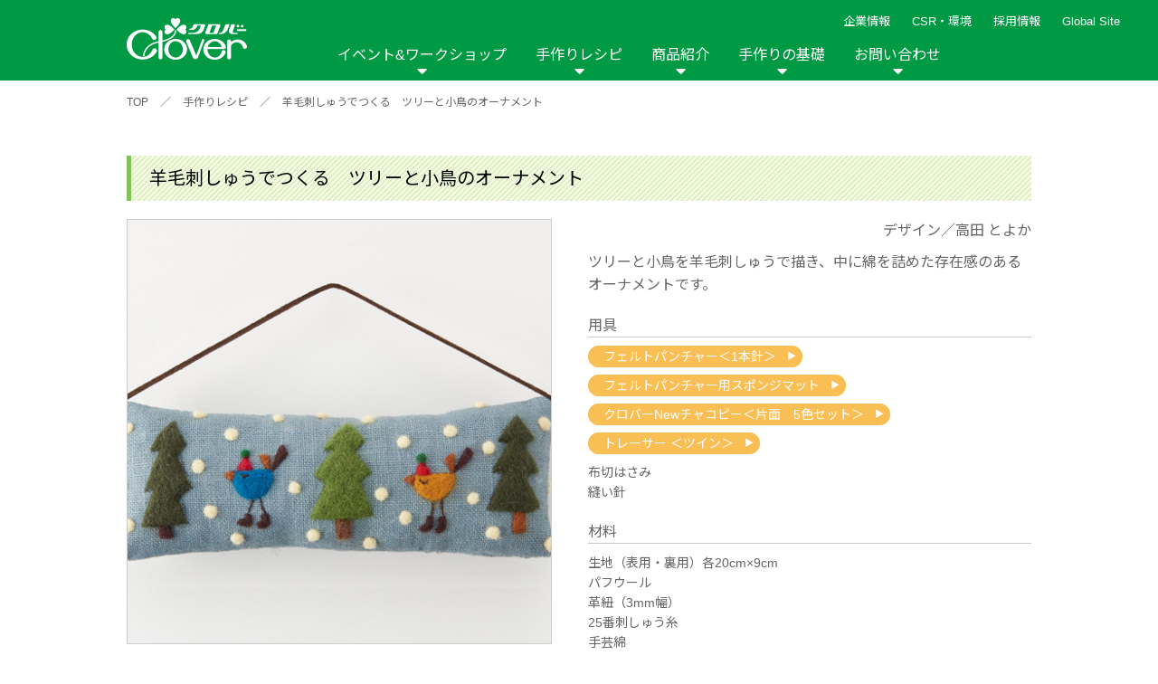

--- FILE ---
content_type: text/html; charset=UTF-8
request_url: https://clover.co.jp/recipe/detail/post_715.html
body_size: 11297
content:
<!DOCTYPE html>
<html lang="ja">
<head>
	<meta http-equiv="X-UA-Compatible" content="IE=edge">
	<meta charset="UTF-8">
	<meta name="viewport" content="width=device-width, initial-scale=1, shrink-to-fit=no">
	<title>羊毛刺しゅうでつくる　ツリーと小鳥のオーナメント | 手作りレシピ | クロバー株式会社</title>
	<meta name="keywords" content="クロバー,クローバー,作り方, 針,手芸用品のクロバー,編み図,道具,ニット,手作りレシピ,シュシュ 編み方,毛糸,手作りな毎月,作品本,手芸,ぬい針,縫い針,はさみ,ハサミ,鋏,あみ針,編み針,洋裁,裁縫,手ぬい,手縫い,ソーイング,あみもの,編物,編み物,手あみ,手編み,パッチワーク,キルト,刺しゅう,刺繍,ペンe,ポンポン,クラフト,ハンドメイド,家庭科,ニットカフェ,ニットアウト,入園入学,kuro-ba-,mebiusu,縫い針 規格," />
	
<!-- Google Tag Manager -->
<script>(function(w,d,s,l,i){w[l]=w[l]||[];w[l].push({'gtm.start':
new Date().getTime(),event:'gtm.js'});var f=d.getElementsByTagName(s)[0],
j=d.createElement(s),dl=l!='dataLayer'?'&l='+l:'';j.async=true;j.src=
'https://www.googletagmanager.com/gtm.js?id='+i+dl;f.parentNode.insertBefore(j,f);
})(window,document,'script','dataLayer','GTM-WFLR48Z');</script>
<!-- End Google Tag Manager -->
	
	
	<meta name="description" content="ツリーと小鳥を羊毛刺しゅうで描き、中に綿を詰めた存在感のあるオーナメントです。">
	<meta name="thumbnail" content="https://clover.co.jp/img/common/ogp.jpg">
	<meta property="og:title" content="羊毛刺しゅうでつくる　ツリーと小鳥のオーナメント | 手作りレシピ | クロバー株式会社">
	<meta property="og:description" content="ツリーと小鳥を羊毛刺しゅうで描き、中に綿を詰めた存在感のあるオーナメントです。" />
	<meta property="og:image" content="https://clover.co.jp/img/common/ogp.jpg">
	<meta property="og:type" content="article" />
	<link href="https://fonts.googleapis.com/css2?family=Noto+Sans+JP:wght@400;500&display=swap" rel="stylesheet">

    <!--[if IE]>
	<script type="text/javascript" src="https://html5shim.googlecode.com/svn/trunk/html5.js"></script>
	<![endif]-->
	<link rel="stylesheet" type="text/css" href="/css/reset.css?201111"   media="all" /><!--リセットcss-->
	<link rel="stylesheet" type="text/css" href="/css/common.css?201111"  media="all" /><!--共通css-->
    <link rel="stylesheet" type="text/css" href="/css/top.css"     media="all" /><!--トップページcss-->
    <link rel="stylesheet" type="text/css" href="/css/product.css" media="all" /><!--トップページcss-->
    <link rel="stylesheet" type="text/css" href="/css/select.css"  />
	<link rel="stylesheet" type="text/css" href="/css/news.css"    /><!--ニュースcss-->
	<link rel="stylesheet" type="text/css" href="/css/contact.css" /><!--お問い合わせcss-->
	<link rel="stylesheet" type="text/css" href="/css/basic.css"   media="all" /><!--手作りの基礎css-->
	<link rel="stylesheet" type="text/css" href="/css/event_workshop.css" /><!--イベントワークシップcss-->
	<link rel="stylesheet" type="text/css" href="/css/company.css" /><!--会社情報-->
    <link rel="stylesheet" type="text/css" href="/css/corporate.css" /><!--企業理念-->
    <link rel="stylesheet" type="text/css" href="/css/csr.css" /><!--CSR-->
	<link rel="stylesheet" href="https://cdnjs.cloudflare.com/ajax/libs/lightbox2/2.11.1/css/lightbox.min.css" integrity="sha256-tBxlolRHP9uMsEFKVk+hk//ekOlXOixLKvye5W2WR5c=" crossorigin="anonymous" />

    <link href="https://use.fontawesome.com/releases/v5.0.6/css/all.css" rel="stylesheet"><!--fontawesome-->
    <script src="https://ajax.googleapis.com/ajax/libs/jquery/3.3.1/jquery.min.js"></script><!--jQuery-->
    <link rel="stylesheet" type="text/css" href="/css/jquery.bxslider.css" ><!--main slide show-->
    <link rel="stylesheet" type="text/css" href="/css/component.css" /><!--sp nav-->
    <script src="/js/modernizr.custom.js"></script><!--sp nav-->
    <script src="/js/jquery.inview.min.js"></script><!--fadeIn-->
    <script src="/js/jquery.bxslider.js"></script><!--スライドショー-->
    <script src="/js/jquery.dlmenu.js"></script><!--sp nav-->

	<link rel="stylesheet" type="text/css" href="/js/slick/slick.css" media="screen" />
	<link rel="stylesheet" type="text/css" href="/js/slick/slick-theme.css" media="screen" />
	<script src="/js/slick/slick.js"></script>

	<style>
		#basic .movie_list DL DT IMG,
		#recipe .recipe_list .recipe_box_list A DT IMG {
			height: auto;
		}
	</style>
    <link rel="shortcut icon" href="https://www.clover.co.jp/favicon.ico" />
    <link rel="apple-touch-icon" sizes="180x180" href="https://www.clover.co.jp/icon.png">
	<meta name='robots' content='max-image-preview:large' />
<script type="text/javascript" id="wpp-js" src="https://clover.co.jp/wp-content/plugins/wordpress-popular-posts/assets/js/wpp.min.js?ver=7.3.6" data-sampling="1" data-sampling-rate="100" data-api-url="https://clover.co.jp/wp-json/wordpress-popular-posts" data-post-id="18487" data-token="dcb32a5d31" data-lang="0" data-debug="0"></script>
<link rel="alternate" title="oEmbed (JSON)" type="application/json+oembed" href="https://clover.co.jp/wp-json/oembed/1.0/embed?url=https%3A%2F%2Fclover.co.jp%2Frecipe%2Fpost_715" />
<link rel="alternate" title="oEmbed (XML)" type="text/xml+oembed" href="https://clover.co.jp/wp-json/oembed/1.0/embed?url=https%3A%2F%2Fclover.co.jp%2Frecipe%2Fpost_715&#038;format=xml" />
<style id='wp-img-auto-sizes-contain-inline-css' type='text/css'>
img:is([sizes=auto i],[sizes^="auto," i]){contain-intrinsic-size:3000px 1500px}
/*# sourceURL=wp-img-auto-sizes-contain-inline-css */
</style>
<style id='wp-emoji-styles-inline-css' type='text/css'>

	img.wp-smiley, img.emoji {
		display: inline !important;
		border: none !important;
		box-shadow: none !important;
		height: 1em !important;
		width: 1em !important;
		margin: 0 0.07em !important;
		vertical-align: -0.1em !important;
		background: none !important;
		padding: 0 !important;
	}
/*# sourceURL=wp-emoji-styles-inline-css */
</style>
<style id='wp-block-library-inline-css' type='text/css'>
:root{--wp-block-synced-color:#7a00df;--wp-block-synced-color--rgb:122,0,223;--wp-bound-block-color:var(--wp-block-synced-color);--wp-editor-canvas-background:#ddd;--wp-admin-theme-color:#007cba;--wp-admin-theme-color--rgb:0,124,186;--wp-admin-theme-color-darker-10:#006ba1;--wp-admin-theme-color-darker-10--rgb:0,107,160.5;--wp-admin-theme-color-darker-20:#005a87;--wp-admin-theme-color-darker-20--rgb:0,90,135;--wp-admin-border-width-focus:2px}@media (min-resolution:192dpi){:root{--wp-admin-border-width-focus:1.5px}}.wp-element-button{cursor:pointer}:root .has-very-light-gray-background-color{background-color:#eee}:root .has-very-dark-gray-background-color{background-color:#313131}:root .has-very-light-gray-color{color:#eee}:root .has-very-dark-gray-color{color:#313131}:root .has-vivid-green-cyan-to-vivid-cyan-blue-gradient-background{background:linear-gradient(135deg,#00d084,#0693e3)}:root .has-purple-crush-gradient-background{background:linear-gradient(135deg,#34e2e4,#4721fb 50%,#ab1dfe)}:root .has-hazy-dawn-gradient-background{background:linear-gradient(135deg,#faaca8,#dad0ec)}:root .has-subdued-olive-gradient-background{background:linear-gradient(135deg,#fafae1,#67a671)}:root .has-atomic-cream-gradient-background{background:linear-gradient(135deg,#fdd79a,#004a59)}:root .has-nightshade-gradient-background{background:linear-gradient(135deg,#330968,#31cdcf)}:root .has-midnight-gradient-background{background:linear-gradient(135deg,#020381,#2874fc)}:root{--wp--preset--font-size--normal:16px;--wp--preset--font-size--huge:42px}.has-regular-font-size{font-size:1em}.has-larger-font-size{font-size:2.625em}.has-normal-font-size{font-size:var(--wp--preset--font-size--normal)}.has-huge-font-size{font-size:var(--wp--preset--font-size--huge)}.has-text-align-center{text-align:center}.has-text-align-left{text-align:left}.has-text-align-right{text-align:right}.has-fit-text{white-space:nowrap!important}#end-resizable-editor-section{display:none}.aligncenter{clear:both}.items-justified-left{justify-content:flex-start}.items-justified-center{justify-content:center}.items-justified-right{justify-content:flex-end}.items-justified-space-between{justify-content:space-between}.screen-reader-text{border:0;clip-path:inset(50%);height:1px;margin:-1px;overflow:hidden;padding:0;position:absolute;width:1px;word-wrap:normal!important}.screen-reader-text:focus{background-color:#ddd;clip-path:none;color:#444;display:block;font-size:1em;height:auto;left:5px;line-height:normal;padding:15px 23px 14px;text-decoration:none;top:5px;width:auto;z-index:100000}html :where(.has-border-color){border-style:solid}html :where([style*=border-top-color]){border-top-style:solid}html :where([style*=border-right-color]){border-right-style:solid}html :where([style*=border-bottom-color]){border-bottom-style:solid}html :where([style*=border-left-color]){border-left-style:solid}html :where([style*=border-width]){border-style:solid}html :where([style*=border-top-width]){border-top-style:solid}html :where([style*=border-right-width]){border-right-style:solid}html :where([style*=border-bottom-width]){border-bottom-style:solid}html :where([style*=border-left-width]){border-left-style:solid}html :where(img[class*=wp-image-]){height:auto;max-width:100%}:where(figure){margin:0 0 1em}html :where(.is-position-sticky){--wp-admin--admin-bar--position-offset:var(--wp-admin--admin-bar--height,0px)}@media screen and (max-width:600px){html :where(.is-position-sticky){--wp-admin--admin-bar--position-offset:0px}}

/*# sourceURL=wp-block-library-inline-css */
</style>
<style id='classic-theme-styles-inline-css' type='text/css'>
/*! This file is auto-generated */
.wp-block-button__link{color:#fff;background-color:#32373c;border-radius:9999px;box-shadow:none;text-decoration:none;padding:calc(.667em + 2px) calc(1.333em + 2px);font-size:1.125em}.wp-block-file__button{background:#32373c;color:#fff;text-decoration:none}
/*# sourceURL=/wp-includes/css/classic-themes.min.css */
</style>
<link rel='stylesheet' id='wordpress-popular-posts-css-css' href='https://clover.co.jp/wp-content/plugins/wordpress-popular-posts/assets/css/wpp.css' type='text/css' media='all' />
<link rel="https://api.w.org/" href="https://clover.co.jp/wp-json/" /><link rel="EditURI" type="application/rsd+xml" title="RSD" href="https://clover.co.jp/xmlrpc.php?rsd" />
<link rel="canonical" href="https://clover.co.jp/recipe/post_715" />
<link rel='shortlink' href='https://clover.co.jp/?p=18487' />
            <style id="wpp-loading-animation-styles">@-webkit-keyframes bgslide{from{background-position-x:0}to{background-position-x:-200%}}@keyframes bgslide{from{background-position-x:0}to{background-position-x:-200%}}.wpp-widget-block-placeholder,.wpp-shortcode-placeholder{margin:0 auto;width:60px;height:3px;background:#dd3737;background:linear-gradient(90deg,#dd3737 0%,#571313 10%,#dd3737 100%);background-size:200% auto;border-radius:3px;-webkit-animation:bgslide 1s infinite linear;animation:bgslide 1s infinite linear}</style>
            </head>
<body>
<!-- Google Tag Manager (noscript) -->
<noscript><iframe src="https://www.googletagmanager.com/ns.html?id=GTM-WFLR48Z"
height="0" width="0" style="display:none;visibility:hidden"></iframe></noscript>
<!-- End Google Tag Manager (noscript) -->
	
	
<!--spnav-->
	<div id="dl-menu" class="dl-menuwrapper">
		<p class="logo"><a href="/"><img src="/img/common/nav_logo.png" alt=""></a></p>
		<button class="dl-trigger">Open Menu</button>
		<ul class="dl-menu">
			<li>
				<a href="/event_workshop.html">イベント&amp;ワークショップ</a>
				<ul class="dl-submenu">
					<li><a href="/event_workshop.html">イベント&amp;ワークショップ トップ</a></li>
					<li><a href='/event'>イベント</a><ul class='dl-submenu'><li><a href='/event/year/2026'>2026年</a></li><li><a href='/event/year/2025'>2025年</a></li><li><a href='/event/year/2024'>2024年</a></li><li><a href='/event/year/2023'>2023年</a></li><li><a href='/event/year/2022'>2022年</a></li><li><a href='/event/year/2021'>2021年</a></li></ul></li><li><a href='/workshop'>ワークショップ</a><ul class='dl-submenu'><li><a href='/workshop/year/2026'>2026年</a></li><li><a href='/workshop/year/2025'>2025年</a></li><li><a href='/workshop/year/2024'>2024年</a></li></ul></li><li><a href='/report'>イベントレポート</a><ul class='dl-submenu'><li><a href='/report/year/2024'>2024年</a></li><li><a href='/report/year/2020'>2020年</a></li><li><a href='/report/year/2019'>2019年</a></li><li><a href='/report/year/2018'>2018年</a></li><li><a href='/report/year/2017'>2017年</a></li><li><a href='/report/year/2016'>2016年</a></li><li><a href='/report/year/2015'>2015年</a></li><li><a href='/report/year/2014'>2014年</a></li><li><a href='/report/year/2013'>2013年</a></li><li><a href='/report/year/2012'>2012年</a></li></ul></li>
				</ul>
			</li>
			<li>
				<a href="javascript:void(0);">手作りレシピ</a>
				<ul class="dl-submenu">
					<li><a href="/recipe">手作りレシピトップ</a></li>
					<li>
						<a href="javascript:void(0);">カテゴリから探す</a>
						<ul class="dl-submenu">

							<li><a href='/recipe_cat/category_bobari'>棒針編み</a></li><li><a href='/recipe_cat/category_kagibari'>かぎ針編み</a></li><li><a href='/recipe_cat/category_cat'>棒針＆かぎ針</a></li><li><a href='/recipe_cat/category_afghan'>アフガン編み</a></li><li><a href='/recipe_cat/category_lace'>レース編み</a></li><li><a href='/recipe_cat/category_sewing'>ソーイング</a></li><li><a href='/recipe_cat/category_patchwork'>パッチワーク・キルト</a></li><li><a href='/recipe_cat/category_embroidery'>刺しゅう</a></li><li><a href='/recipe_cat/category_teori'>手織り</a></li><li><a href='/recipe_cat/category_beads'>ビーズ織り</a></li><li><a href='/recipe_cat/category_wool'>羊毛</a></li><li><a href='/recipe_cat/category_handicraft'>その他手芸</a></li><li><a href='/recipe_cat/category_jiyusa'>自由</a></li>
						</ul>
					</li>
					<li>
						<a href="javascript:void(0);">アイテムから探す</a>
						<ul class="dl-submenu">

							<li><a href='/recipe_cat/item_wear'>ウェア</a></li><li><a href='/recipe_cat/item_hat'>帽子</a></li><li><a href='/recipe_cat/item_muffler'>マフラー・ショール</a></li><li><a href='/recipe_cat/item_armwarmaer'>手袋・アームウォーマー</a></li><li><a href='/recipe_cat/item_bag'>バッグ・ポーチ</a></li><li><a href='/recipe_cat/item_accessories'>アクセサリー</a></li><li><a href='/recipe_cat/item_legwear'>レッグウェア</a></li><li><a href='/recipe_cat/item_pet'>ペット雑貨</a></li><li><a href='/recipe_cat/item_interior'>インテリア</a></li><li><a href='/recipe_cat/kitchengoods'>キッチン雑貨</a></li><li><a href='/recipe_cat/item_nuigurumi'>ぬいぐるみ・あみぐるみ類</a></li><li><a href='/recipe_cat/item_other'>その他</a></li>
						</ul>
					</li>


					<li>
						<a href="javascript:void(0);">商品から探す</a>
						<ul class="dl-submenu">

							<li><a href='/recipe_cat/sewing'>ソーイング</a><ul class='dl-submenu'><li><a href='/recipe_cat/product_hat'>ソーイングテンプレート</a></li><li><a href='/recipe_cat/product_tsukeeri'>付け襟テンプレート</a></li></ul></li><li><a href='/recipe_cat/patchwork'>パッチワーク・キルト</a><ul class='dl-submenu'><li><a href='/recipe_cat/product_tapemaker'>テープメーカー</a></li><li><a href='/recipe_cat/product_kilt'>スラッシュキルト</a></li><li><a href='/recipe_cat/peacetem'>ピーステンプレート</a></li><li><a href='/recipe_cat/appliquemat'>耐熱性アップリケマット</a></li></ul></li><li><a href='/recipe_cat/cloth'>布の手芸</a><ul class='dl-submenu'><li><a href='/recipe_cat/product_pinch'>つまみ細工プレート</a></li><li><a href='/recipe_cat/product_yoyo'>ちくちくヨーヨープレート</a></li><li><a href='/recipe_cat/product_ribbonflower'>リボンフラワー・メーカー</a></li><li><a href='/recipe_cat/harisigoto'>布用強力ボンド「貼り仕事」</a></li><li><a href='/recipe_cat/product_rosette'>ロゼットメーカー</a></li></ul></li><li><a href='/recipe_cat/yarn'>糸の手芸</a><ul class='dl-submenu'><li><a href='/recipe_cat/product_lilian'>リリアン</a></li><li><a href='/recipe_cat/product_superponpon'>スーパーポンポンメーカー</a></li><li><a href='/recipe_cat/product_flower'>花あみルーム</a></li><li><a href='/recipe_cat/product_asianmusubi'>アジアン結美</a></li><li><a href='/recipe_cat/product_sakiori'>咲きおり</a></li><li><a href='/recipe_cat/clovermini'>クロバーミニ織り</a></li><li><a href='/recipe_cat/product_hairpin'>ヘアピンレース</a></li><li><a href='/recipe_cat/product_tatting'>タティングレース</a></li><li><a href='/recipe_cat/ovalknit'>オーバルニットルーム</a></li><li><a href='/recipe_cat/tassel'>タッセルメーカー</a></li><li><a href='/recipe_cat/product_darning'>ダーニングマッシュルーム</a></li><li><a href='/recipe_cat/product_rugmaker'>ラグメーカー</a></li><li><a href='/recipe_cat/product_bracelet'>ブレスレットメーカー</a></li><li><a href='/recipe_cat/planthanger'>プラントハンガーゲージ</a></li></ul></li><li><a href='/recipe_cat/wool'>羊毛の手芸</a><ul class='dl-submenu'><li><a href='/recipe_cat/product_applique'>フェルトパンチャー</a></li></ul></li><li><a href='/recipe_cat/embroidery'>刺しゅう</a><ul class='dl-submenu'><li><a href='/recipe_cat/product_bead'>ビーズクチュール</a></li><li><a href='/recipe_cat/product_fleece'>フリーステッチング</a></li><li><a href='/recipe_cat/luneville'>リュネビルクロシェ針</a></li><li><a href='/recipe_cat/punchneedle'>パンチニードル</a></li><li><a href='/recipe_cat/smockingtemplate'>クロバー スモッキングテンプレート</a></li><li><a href='/recipe_cat/beadedsashiko'>ビーズ刺し子</a></li></ul></li><li><a href='/recipe_cat/knitting'>編み物</a><ul class='dl-submenu'><li><a href='/recipe_cat/product_doublehook'>ダブルフックアフガン</a></li><li><a href='/recipe_cat/product_mebiusu'>メビウス編み</a></li></ul></li><li><a href='/recipe_cat/interior'>インテリア</a><ul class='dl-submenu'><li><a href='/recipe_cat/nunopane'>布パネ</a></li><li><a href='/recipe_cat/stringboard'>ストリングボード</a></li></ul></li><li><a href='/recipe_cat/other'>その他</a><ul class='dl-submenu'><li><a href='/recipe_cat/product_beads'>ビーズ織り機</a></li><li><a href='/recipe_cat/product_other'>その他</a></li></ul></li>
						</ul>
					</li>

					<li><a href="https://clover.co.jp/recipe_new">新着レシピ</a></li>
					<li><a href="https://clover.co.jp/recipe_ranking">人気レシピ</a></li>

				</ul>
			</li>
			<li>
				<a href="javascript:void(0);">商品紹介</a>
				<ul class="dl-submenu">
					<li><a href="/product.html">商品紹介トップ</a></li>

					<li><a href="/product_cat/needle/">縫い針</a></li><li><a href="/product_cat/sewing/">ソーイング用品</a></li><li><a href="/product_cat/scissors/">はさみ</a></li><li><a href="/product_cat/somenu/">ソーメニュ</a></li><li><a href="/product_cat/patchquilt/">パッチワーク・キルト</a></li><li><a href="/product_cat/handicraft/">手芸用品</a></li><li><a href="/product_cat/knitneedle/">編み針</a></li><li><a href="/product_cat/knitgoods/">編み物用品</a></li><li><a href="/product_cat/interior/">インテリア</a></li><li><a href="/product_cat/repair/">補修用品</a></li><li><a href="/product_cat/hobbykits/">ホビー材料・キット</a></li><li><a href="/product_cat/book/">作品本</a></li><li><a href="/product_cat/namelabel/">おなまえつけグッズ</a></li><li><a href="/product_cat/papercraft/">ペーパークラフト</a></li><li><a href="/product_cat/portebonheur/">ポルトボヌール</a></li>
				</ul>
			</li>
			<li>
				<a href="javascript:void(0);">手作りの基礎</a>
				<ul class="dl-submenu">
										<li><a href="/hand.shtml">手作りの基礎 トップ</a></li>
					<li><a href="/hand.shtml#link01">編み物ナビ</a></li>
					<li><a href="/hand.shtml#link02">ソーイングナビ</a></li>
					<li><a href="/hand.shtml#link03">その他の手作りナビ</a></li>
					<li><a href="/movie/">手作りムービー</a></li>
					<li>
						<a href="javascript:void(0);">カテゴリから探す</a>
						<ul class="dl-submenu">
							<li><a href='javascript:void(0);'>編み物</a><ul class='dl-submenu'><li><a href='/movie_cat/moviecat-knitting-bobari'>棒針編み技法説明</a></li><li><a href='/movie_cat/moviecat-knitting-cagibari'>かぎ針編み技法説明</a></li><li><a href='/movie_cat/moviecat-knitting-afghan'>アフガン編み技法説明</a></li><li><a href='/movie_cat/moviecat-knitting-products'>商品説明</a></li><li><a href='/movie_cat/lesson_knitting'>レッスン動画</a></li></ul></li><li><a href='javascript:void(0);'>ソーイング</a><ul class='dl-submenu'><li><a href='/movie_cat/moviecat-sewing-products'>商品説明</a></li><li><a href='/movie_cat/moviecat-sewing-technique'>技法説明</a></li><li><a href='/movie_cat/moviecat-sewing-entrance'>入園入学グッズ作り</a></li><li><a href='/movie_cat/tenuikiso'>手縫いの基礎</a></li><li><a href='/movie_cat/lesson_sewing'>レッスン動画</a></li></ul></li><li><a href='javascript:void(0);'>パッチワーク</a><ul class='dl-submenu'><li><a href='/movie_cat/moviecat-patchwork-products'>商品説明</a></li><li><a href='/movie_cat/moviecat-patchwork-technique'>技法説明</a></li><li><a href='/movie_cat/lesson_patchwork'>レッスン動画</a></li></ul></li><li><a href='javascript:void(0);'>手芸</a><ul class='dl-submenu'><li><a href='/movie_cat/moviecat-handicraft-products'>商品説明</a></li><li><a href='/movie_cat/moviecat-handicraft-technique'>技法説明</a></li><li><a href='/movie_cat/embkiso'>刺しゅうの基礎</a></li><li><a href='/movie_cat/ribbonemkiso'>リボン刺しゅうの基礎</a></li><li><a href='/movie_cat/lesson_handicraft'>レッスン動画</a></li></ul></li><li><a href='javascript:void(0);'>その他</a><ul class='dl-submenu'><li><a href='/movie_cat/moviecat-othercat-products'>商品説明</a></li><li><a href='/movie_cat/moviecat-othercat-technique'>技法説明</a></li></ul></li>						</li>
						</ul>
					</li>
					<li>
						<a href="javascript:void(0);">商品から探す</a>
						<ul class="dl-submenu">
							<li><a href='javascript:void(0);'>ソーイング</a><ul class='dl-submenu'><li><a href='/movie_cat/movieproduct-sewing-tmpl'>ソーイングテンプレート</a></li></ul></li><li><a href='javascript:void(0);'>パッチワーク・キルト</a><ul class='dl-submenu'><li><a href='/movie_cat/movieproduct-patchwork-tape'>テープメーカー</a></li><li><a href='/movie_cat/movieproduct-patchwork-cat1slash'>スラッシュキルト</a></li><li><a href='/movie_cat/movieproduct-patchwork-piecetemplate'>ピーステンプレート</a></li></ul></li><li><a href='javascript:void(0);'>布の手芸</a><ul class='dl-submenu'><li><a href='/movie_cat/movieproduct-cloth-pinch'>つまみ細工プレート</a></li><li><a href='/movie_cat/movieproduct-cloth-yoyo'>ちくちくヨーヨープレート</a></li><li><a href='/movie_cat/movieproduct-cloth-harisigoto'>布用強力ボンド「貼り仕事」</a></li><li><a href='/movie_cat/movieproduct-cloth-rosette'>ロゼットメーカー</a></li></ul></li><li><a href='javascript:void(0);'>糸の手芸</a><ul class='dl-submenu'><li><a href='/movie_cat/movieproduct-braceletmaker'>ブレスレットメーカー</a></li><li><a href='/movie_cat/movieproduct-yarn-calilyyarn'>リリアン</a></li><li><a href='/movie_cat/movieproduct-yarn-ponpon'>スーパーポンポンメーカー</a></li><li><a href='/movie_cat/movieproduct-yarn-flower'>花あみルーム</a></li><li><a href='/movie_cat/movieproduct-yarn-asian'>アジアン結美</a></li><li><a href='/movie_cat/movieproduct-yarn-bloom'>咲きおり</a></li><li><a href='/movie_cat/movieproduct-yarn-clovermini'>クロバーミニ織り</a></li><li><a href='/movie_cat/movieproduct-yarn-hairpin'>ヘアピンレース</a></li><li><a href='/movie_cat/movieproduct-yarn-tatting'>タティングレース</a></li><li><a href='/movie_cat/movieproduct-yarn-ovalknit'>オーバルニットルーム</a></li><li><a href='/movie_cat/movieproduct-yarn-tassel'>タッセルメーカー</a></li><li><a href='/movie_cat/movieproduct-darning'>ダーニングマッシュルーム</a></li><li><a href='/movie_cat/movieproduct-planthanger'>プラントハンガーゲージ</a></li><li><a href='/movie_cat/rugmaker'>ラグメーカー</a></li></ul></li><li><a href='javascript:void(0);'>羊毛の手芸</a><ul class='dl-submenu'><li><a href='/movie_cat/movieproduct-wool-applique'>フェルトパンチャー</a></li></ul></li><li><a href='javascript:void(0);'>刺しゅう</a><ul class='dl-submenu'><li><a href='/movie_cat/%e3%83%93%e3%83%bc%e3%82%ba%e5%88%ba%e3%81%97%e5%ad%90-movieproduct-fancywork'>ビーズ刺し子</a></li><li><a href='/movie_cat/movieproduct-fancywork-bead'>ビーズクチュール</a></li><li><a href='/movie_cat/movieproduct-fancywork-free'>フリーステッチング</a></li><li><a href='/movie_cat/luneville'>リュネビルクロシェ針</a></li><li><a href='/movie_cat/punchneedle'>パンチニードル</a></li><li><a href='/movie_cat/smockingtemplate'>スモッキングテンプレート</a></li></ul></li><li><a href='javascript:void(0);'>編み物</a><ul class='dl-submenu'><li><a href='/movie_cat/movieproduct-knitting-doubleafghan'>アフガン編み</a></li><li><a href='/movie_cat/movieproduct-knitting-mebius'>メビウス編み</a></li></ul></li><li><a href='javascript:void(0);'>その他</a><ul class='dl-submenu'><li><a href='/movie_cat/movieproduct-other-beadingloom'>ビーズ織り機</a></li><li><a href='/movie_cat/movieproduct-other-other'>その他</a></li></ul></li>						</li>
						</ul>
					</li>
					
				</ul>
			</li>
			<li>
				<a href="javascript:void(0);">企業情報</a>
				<ul class="dl-submenu">
					<li><a href="/company/corporate-philosophy.html">企業理念</a></li>
					<li><a href="/company/index.html">会社概要</a></li>
				</ul>
			</li>
			<li>
				<a href="javascript:void(0);">CSR・環境</a>
				<ul class="dl-submenu">
					<li><a href="/csr/index.html">CSR・環境トップ</a></li>
					<li><a href="/csr/environment.html">環境への取り組み</a></li>
					<li><a href="/csr/social.html">社会への取り組み</a></li>
					<li><a href="/csr/governance.html">ガバナンス</a></li>
				</ul>
			</li>
			<li><a href="/recruit/">採用情報</a></li>
			<li><a href="/commu.shtml">リンク</a></li>
			<li><a href="/contact/">お問い合わせ</a></li>
			<li><a href="/sitemap/index.shtml">サイトマップ</a></li>
			<li><a href="https://clover-mfg.com/en/regionselector">Global Site</a></li>
			<li><a href="/customer">メディア情報</a></li>
			<li><a href="/news_release.html">ニュースリリース</a></li>
			<li>
				<!--<ul class="sns">
					<li><a class="fb btn" href="https://www.facebook.com/share.php?u=https://www.clover.co.jp" onclick="window.open(this.href, 'FBwindow', 'width=650, height=450, menubar=no, toolbar=no, scrollbars=yes'); return false;"><img src="/img/common/head_fb.png" alt=""></a></li>
                    <li><a class="twitter btn" href="https://twitter.com/share?url=https://www.clover.co.jp&text=%E3%82%AF%E3%83%AD%E3%83%90%E3%83%BC%E6%A0%AA%E5%BC%8F%E4%BC%9A%E7%A4%BE" target="_blank"><img src="/img/common/head_tw.png" alt=""></a></li>
                    <li><a class="line btn" href="https://line.me/R/msg/text/?%E3%82%AF%E3%83%AD%E3%83%90%E3%83%BC%E6%A0%AA%E5%BC%8F%E4%BC%9A%E7%A4%BEhttps://www.clover.co.jp"><img src="/img/common/head_insta.png" alt=""></a></li>
                    <li><a class="line btn" href="https://line.me/R/msg/text/?%E3%82%AF%E3%83%AD%E3%83%90%E3%83%BC%E6%A0%AA%E5%BC%8F%E4%BC%9A%E7%A4%BEhttps://www.clover.co.jp"><img src="/img/common/head_line.png" alt=""></a></li>
				</ul>-->
                <!-- <ul class="sns">
					<li><a class="fb btn" href="https://www.facebook.com/clover.takumi/" target="_blank"><img src="/img/common/head_fb.png" alt=""></a></li>
                    <li><a class="twitter btn" href="https://twitter.com/info_clover" target="_blank"><img src="/img/common/head_tw.png" alt=""></a></li>
                    <li><a class="line btn" href="https://www.instagram.com/info_clover/" target="_blank"><img src="/img/common/head_insta.png" alt=""></a></li>
				</ul> -->
			</li>

		</ul>

		<ul>
		</ul>
	</div>
	<!--END spnav-->

	<!--PC_nav-->
	<div id="gnav">
		<ul class="head__subnav">
		<li><a href="javascript:void(0);">企業情報</a>
			<ul>
				<li><a href="/company/corporate-philosophy.html">企業理念</a></li>
				<li><a href="/company/index.html">会社概要</a></li>
			</ul>
		</li>
		<li><a href="/csr/index.html">CSR・環境</a>
			<ul>
				<li><a href="/csr/environment.html">環境への取り組み</a></li>
				<li><a href="/csr/social.html">社会への取り組み</a></li>
				<li><a href="/csr/governance.html">ガバナンス</a></li>
			</ul>
		</li>
		<li><a href="/recruit/">採用情報</a></li>
		<li><a href="https://clover-mfg.com/en/regionselector" target="_blank">Global Site</a></li>
		<!-- <li class="search"><img src="/img/common/icon-search.svg" alt=""></li> -->
		</ul>

		<!-- <ul class="head_sns">
			<li><a href="https://www.facebook.com/clover.takumi/" target="_blank"><img src="/img/common/head_fb.png" alt=""></a></li>
			<li><a href="https://twitter.com/info_clover" target="_blank"><img src="/img/common/head_tw.png" alt=""></a></li>
			<li><a href="https://www.instagram.com/info_clover/" target="_blank"><img src="/img/common/head_insta.png" alt=""></a></li>
			<li><a href="javascript:void(0);"><img src="/img/common/head_line.png" alt=""></a></li>
		</ul> -->

		<nav class="pc_nav">
			<a href="/"><img src="/img/common/nav_logo.png" alt=""></a>
			<ul class="inner_mav">
				<li class="toggle">
					<a href="/event_workshop.html">イベント&ワークショップ</a>
					<div class="menu">
						<ul class='menu_inner'><li class='ttl'><span>イベント</span></li><li><a href='/event/year/2026'>2026年</a></li><li><a href='/event/year/2025'>2025年</a></li><li><a href='/event/year/2024'>2024年</a></li><li><a href='/event/year/2023'>2023年</a></li><li><a href='/event/year/2022'>2022年</a></li><li><a href='/event/year/2021'>2021年</a></li></ul><ul class='menu_inner'><li class='ttl'><span>ワークショップ</span></li><li><a href='/workshop/year/2026'>2026年</a></li><li><a href='/workshop/year/2025'>2025年</a></li><li><a href='/workshop/year/2024'>2024年</a></li></ul><ul class='menu_inner'><li class='ttl'><span>イベントレポート</span></li><li><a href='/report/year/2024'>2024年</a></li><li><a href='/report/year/2020'>2020年</a></li><li><a href='/report/year/2019'>2019年</a></li><li><a href='/report/year/2018'>2018年</a></li><li><a href='/report/year/2017'>2017年</a></li><li><a href='/report/year/2016'>2016年</a></li><li><a href='/report/year/2015'>2015年</a></li><li><a href='/report/year/2014'>2014年</a></li><li><a href='/report/year/2013'>2013年</a></li><li><a href='/report/year/2012'>2012年</a></li></ul>
					</div>
				</li>
				<li class="toggle recipe_mg_nav">
					<a href="/recipe">手作りレシピ</a>
					<div class="menu">
						<ul class="menu_inner">
							<li class="sub">
								<a class="subttl" href="javascript:void(0)">カテゴリから探す</a>
								<ul class="submenu">

									<li><a href='/recipe_cat/category_bobari'>棒針編み</a></li><li><a href='/recipe_cat/category_kagibari'>かぎ針編み</a></li><li><a href='/recipe_cat/category_cat'>棒針＆かぎ針</a></li><li><a href='/recipe_cat/category_afghan'>アフガン編み</a></li><li><a href='/recipe_cat/category_lace'>レース編み</a></li><li><a href='/recipe_cat/category_sewing'>ソーイング</a></li><li><a href='/recipe_cat/category_patchwork'>パッチワーク・キルト</a></li><li><a href='/recipe_cat/category_embroidery'>刺しゅう</a></li><li><a href='/recipe_cat/category_teori'>手織り</a></li><li><a href='/recipe_cat/category_beads'>ビーズ織り</a></li><li><a href='/recipe_cat/category_wool'>羊毛</a></li><li><a href='/recipe_cat/category_handicraft'>その他手芸</a></li><li><a href='/recipe_cat/category_jiyusa'>自由</a></li>
								</ul>
							</li>
							<li class="sub">
								<a class="subttl" href="javascript:void(0)">アイテムから探す</a>
								<ul class="submenu">

									<li><a href='/recipe_cat/item_wear'>ウェア</a></li><li><a href='/recipe_cat/item_hat'>帽子</a></li><li><a href='/recipe_cat/item_muffler'>マフラー・ショール</a></li><li><a href='/recipe_cat/item_armwarmaer'>手袋・アームウォーマー</a></li><li><a href='/recipe_cat/item_bag'>バッグ・ポーチ</a></li><li><a href='/recipe_cat/item_accessories'>アクセサリー</a></li><li><a href='/recipe_cat/item_legwear'>レッグウェア</a></li><li><a href='/recipe_cat/item_pet'>ペット雑貨</a></li><li><a href='/recipe_cat/item_interior'>インテリア</a></li><li><a href='/recipe_cat/kitchengoods'>キッチン雑貨</a></li><li><a href='/recipe_cat/item_nuigurumi'>ぬいぐるみ・あみぐるみ類</a></li><li><a href='/recipe_cat/item_other'>その他</a></li>
								</ul>
							</li>
						</ul>
						<ul class="menu_inner item_nav">
							<li>商品から探す</li>

							<li class='sub'><a class='subttl' href='javascript:void(0)'>ソーイング</a><ul class='submenu'><li><a href='/recipe_cat/product_hat'>ソーイングテンプレート</a></li><li><a href='/recipe_cat/product_tsukeeri'>付け襟テンプレート</a></li></ul></li><li class='sub'><a class='subttl' href='javascript:void(0)'>パッチワーク・キルト</a><ul class='submenu'><li><a href='/recipe_cat/product_tapemaker'>テープメーカー</a></li><li><a href='/recipe_cat/product_kilt'>スラッシュキルト</a></li><li><a href='/recipe_cat/peacetem'>ピーステンプレート</a></li><li><a href='/recipe_cat/appliquemat'>耐熱性アップリケマット</a></li></ul></li><li class='sub'><a class='subttl' href='javascript:void(0)'>布の手芸</a><ul class='submenu'><li><a href='/recipe_cat/product_pinch'>つまみ細工プレート</a></li><li><a href='/recipe_cat/product_yoyo'>ちくちくヨーヨープレート</a></li><li><a href='/recipe_cat/product_ribbonflower'>リボンフラワー・メーカー</a></li><li><a href='/recipe_cat/harisigoto'>布用強力ボンド「貼り仕事」</a></li><li><a href='/recipe_cat/product_rosette'>ロゼットメーカー</a></li></ul></li><li class='sub'><a class='subttl' href='javascript:void(0)'>糸の手芸</a><ul class='submenu'><li><a href='/recipe_cat/product_lilian'>リリアン</a></li><li><a href='/recipe_cat/product_superponpon'>スーパーポンポンメーカー</a></li><li><a href='/recipe_cat/product_flower'>花あみルーム</a></li><li><a href='/recipe_cat/product_asianmusubi'>アジアン結美</a></li><li><a href='/recipe_cat/product_sakiori'>咲きおり</a></li><li><a href='/recipe_cat/clovermini'>クロバーミニ織り</a></li><li><a href='/recipe_cat/product_hairpin'>ヘアピンレース</a></li><li><a href='/recipe_cat/product_tatting'>タティングレース</a></li><li><a href='/recipe_cat/ovalknit'>オーバルニットルーム</a></li><li><a href='/recipe_cat/tassel'>タッセルメーカー</a></li><li><a href='/recipe_cat/product_darning'>ダーニングマッシュルーム</a></li><li><a href='/recipe_cat/product_rugmaker'>ラグメーカー</a></li><li><a href='/recipe_cat/product_bracelet'>ブレスレットメーカー</a></li><li><a href='/recipe_cat/planthanger'>プラントハンガーゲージ</a></li></ul></li><li class='sub'><a class='subttl' href='javascript:void(0)'>羊毛の手芸</a><ul class='submenu'><li><a href='/recipe_cat/product_applique'>フェルトパンチャー</a></li></ul></li><li class='sub'><a class='subttl' href='javascript:void(0)'>刺しゅう</a><ul class='submenu'><li><a href='/recipe_cat/product_bead'>ビーズクチュール</a></li><li><a href='/recipe_cat/product_fleece'>フリーステッチング</a></li><li><a href='/recipe_cat/luneville'>リュネビルクロシェ針</a></li><li><a href='/recipe_cat/punchneedle'>パンチニードル</a></li><li><a href='/recipe_cat/smockingtemplate'>クロバー スモッキングテンプレート</a></li><li><a href='/recipe_cat/beadedsashiko'>ビーズ刺し子</a></li></ul></li><li class='sub'><a class='subttl' href='javascript:void(0)'>編み物</a><ul class='submenu'><li><a href='/recipe_cat/product_doublehook'>ダブルフックアフガン</a></li><li><a href='/recipe_cat/product_mebiusu'>メビウス編み</a></li></ul></li><li class='sub'><a class='subttl' href='javascript:void(0)'>インテリア</a><ul class='submenu'><li><a href='/recipe_cat/nunopane'>布パネ</a></li><li><a href='/recipe_cat/stringboard'>ストリングボード</a></li></ul></li><li class='sub'><a class='subttl' href='javascript:void(0)'>その他</a><ul class='submenu'><li><a href='/recipe_cat/product_beads'>ビーズ織り機</a></li><li><a href='/recipe_cat/product_other'>その他</a></li></ul></li>
						</ul>
						<ul class="menu_inner">
							<li class="sub"><a class="subttl" href="https://clover.co.jp/recipe_new">新着レシピ</a></li>
							<li class="sub"><a class="subttl" href="https://clover.co.jp/recipe_ranking">人気レシピ</a></li>
						</ul>
					</div>
				</li>
			    <li class="toggle">
					<a href="/product.html">商品紹介</a>
					<div class="menu">
						<form action="/products/" method="get">
						<ul class="menu_inner">
							<li class="search">
								<input type="search" name="keyword" placeholder="例）編み物" autocomplete="off"><span>商品名や商品情報など<br>フリーワードで検索ができます。</span>
							</li>
							<li><a href="/products/">新商品一覧</a></li>
							<li><a href="/product_cat/needle/">縫い針</a></li><li><a href="/product_cat/sewing/">ソーイング用品</a></li><li><a href="/product_cat/scissors/">はさみ</a></li><li><a href="/product_cat/somenu/">ソーメニュ</a></li><li><a href="/product_cat/patchquilt/">パッチワーク・キルト</a></li><li><a href="/product_cat/handicraft/">手芸用品</a></li><li><a href="/product_cat/knitneedle/">編み針</a></li><li><a href="/product_cat/knitgoods/">編み物用品</a></li><li><a href="/product_cat/interior/">インテリア</a></li><li><a href="/product_cat/repair/">補修用品</a></li><li><a href="/product_cat/hobbykits/">ホビー材料・キット</a></li><li><a href="/product_cat/book/">作品本</a></li><li><a href="/product_cat/namelabel/">おなまえつけグッズ</a></li><li><a href="/product_cat/papercraft/">ペーパークラフト</a></li><li><a href="/product_cat/portebonheur/">ポルトボヌール</a></li>
						</ul>
						</form>
					</div>
				</li>
				<li class="toggle">
					<a href="/hand.shtml">手作りの基礎</a>
			        <div class="menu">
						<ul class="menu_inner">
							<li><a href="/hand.shtml#link01">編み物ナビ</a></li>
				            <li><a href="/hand.shtml#link02">ソーイングナビ</a></li>
				            <li><a href="/hand.shtml#link03">その他の手作りナビ</a></li>
				            <li><a href="/movie/">手作りムービー</a></li>
						</ul>
						<!-- <ul class="menu_inner">
				          <li><a href="">ABOUT SUB 04</a></li>
				          <li><a href="">ABOUT SUB 05</a></li>
				          <li><a href="">ABOUT SUB 06</a></li>
				        </ul> -->
					</div>
				</li>
			    <li class="toggle">
					<a href="/contact/">お問い合わせ</a>
					<!-- <div class="menu">
			          <ul class="menu_inner">
			            <li><a href="">COMPANY SUB 01</a></li>
			            <li><a href="">COMPANY SUB 02</a></li>
			            <li><a href="">COMPANY SUB 03</a></li>
			          </ul>
			        </div> -->
				</li>
			</ul>

		</nav>

	</div>



<link href="/css/recipe.css" rel="stylesheet" type="text/css" media="all" />
<style>
UL#list_yogu {
}
UL#list_yogu LI {
	margin-bottom: 10px;
}
UL#list_yogu A {
	position: relative;
	border: solid 1px #f9bf55;
	background: #f9bf55;
	color: #fff;
	border-radius: 16px;
	padding: 3px 28px 3px 16px;
}
UL#list_yogu A:hover {
	background: #fff;
	color: #f9bf55;
}
UL#list_yogu A:after {
	content: "▶";
	position: absolute;
	right: 6px;
	top: 50%;
	font-size: 10px;
	line-height: 20px;
	margin-top: -10px;
}
</style>
<div id="recipe" class="recipe_detail_contents">

	<p class="pan"><a href="/">TOP</a>／<a href="/recipe/">手作りレシピ</a>／<a href='https://clover.co.jp/recipe/post_715'>羊毛刺しゅうでつくる　ツリーと小鳥のオーナメント</a></p>

	<!--product_detail01-->
	<section class="recipe_detail">
		<div class="inner">

			<h3>羊毛刺しゅうでつくる　ツリーと小鳥のオーナメント</h3>

			<div class="contents">
				<div class="leftContents">
					<div class="recipe_imgchange">
						<p><a href='https://clover.co.jp/wp-content/uploads/2018/12/recipe_170925_006kotori.jpg' data-lightbox='recipe_imgchange' id="MainPhoto"><img src="https://clover.co.jp/wp-content/uploads/2018/12/recipe_170925_006kotori.jpg" id="MainPhoto" /></a></p>
						<ul>

							<li><img src='https://clover.co.jp/wp-content/uploads/2018/12/recipe_170925_006kotori.jpg' class='ChangePhoto' /></li>
						</ul>
					</div>
				</div>

				<div class="rightContents">

					<dl class="description01">
						<dt>デザイン／高田 とよか</dt>
						<dd>ツリーと小鳥を羊毛刺しゅうで描き、中に綿を詰めた存在感のあるオーナメントです。</dd>
					</dl>

					
					<dl class="description02">
						<dt>用具</dt>
						<dd><ul id="list_yogu"><li><a href='https://clover.co.jp/products/58601'>フェルトパンチャー＜1本針＞</a></li><li><a href='https://clover.co.jp/products/58604'>フェルトパンチャー用スポンジマット</a></li><li><a href='https://clover.co.jp/products/24145'>クロバーNewチャコピー＜片面　5色セット＞</a></li><li><a href='https://clover.co.jp/products/21082'>トレーサー ＜ツイン＞</a></li></ul>布切はさみ<br />
縫い針</dd>
					</dl>

					
					<dl class="description02">
						<dt>材料</dt>
						<dd>
						生地（表用・裏用）各20cm×9cm<br />
パフウール<br />
革紐（3mm幅）<br />
25番刺しゅう糸<br />
手芸綿<br />
縫い糸</dd>
					</dl>

					
<style>
.social-buttons {
  display: flex;
}
.social-buttons div,
.social-buttons iframe {
  margin-right: 5px;
}
</style>
<div class="social-buttons">
<!-- start facebook -->
<div class="fb-share-button" data-layout="button_count" data-size="small"><a target="_blank" href="https://www.facebook.com/sharer/sharer.php?u=https%3A%2F%2Fdevelopers.facebook.com%2Fdocs%2Fplugins%2F&amp;src=sdkpreparse" class="fb-xfbml-parse-ignore">シェア</a></div>
<!--div class="fb-share-button" data-href="https://developers.facebook.com/docs/plugins/" data-layout="button_count" data-size="small"><a target="_blank" href="https://www.facebook.com/sharer/sharer.php?u=https%3A%2F%2Fdevelopers.facebook.com%2Fdocs%2Fplugins%2F&amp;src=sdkpreparse" class="fb-xfbml-parse-ignore">シェア</a></div-->
<!-- end facebook -->
<!-- start twitter -->
<div>
<a href="https://twitter.com/share?ref_src=twsrc%5Etfw" class="twitter-share-button" data-via="info_clover" data-lang="ja" data-show-count="false">Tweet</a><script async src="https://platform.twitter.com/widgets.js" charset="utf-8"></script>
</div>
<!-- end twitter -->
<!-- start LINE -->
<!--div class="line-it-button" style="display: none;" data-lang="ja" data-type="share-a" data-ver="3" data-url="https://social-plugins.line.me/ja/how_to_install#lineitbutton" data-color="default" data-size="small" data-count="true"></div-->
<div class="line-it-button" style="display: none;" data-lang="ja" data-type="share-a" data-ver="3" data-color="default" data-size="small" data-count="true"></div>
<script src="https://www.line-website.com/social-plugins/js/thirdparty/loader.min.js" async="async" defer="defer"></script>
<!-- end LINE -->
<!-- start Pinterest -->
<div>
<a data-pin-do="buttonBookmark" data-pin-lang="ja" href="https://jp.pinterest.com/pin/create/button/" data-pin-config="beside"></a>
<!--a data-pin-do="buttonPin" href="https://www.pinterest.com/pin/create/button/?url=http://www.foodiecrush.com/2014/03/filet-mignon-with-porcini-mushroom-compound-butter/&media=https://i.pinimg.com/736x/17/34/8e/17348e163a3212c06e61c41c4b22b87a.jpg&description=So%20delicious!" data-pin-config="beside"></a-->
</div>
<!-- end Pinterest -->
</div>

			</div>
				</div>

			<p class="time_size">

				
			</p>

			<h5>作り方PDF</h5><ul class="link pdf"><li><a href='https://clover.co.jp/wp-content/uploads/2018/12/recipe_2017christmas_woolst01.pdf' target='_blank'>羊毛刺しゅうでつくる　ツリーと小鳥のオーナメント（517 KB）</a></li></ul><h5>おすすめリンク</h5><div class="recommand_link"><a href='https://clover.co.jp/seihin/felt.html'><div><p>フェルトパンチャー商品紹介</p></div></a></div>
	        <ul class="tag">

				<li><a href='/keywordlist/christmas'>クリスマス</a></li>	        </ul>

			</div>
		</section>
	<!--END product_detail01-->

</div>
<!--END product-->



<div class="footer__sns">
	<p>公式SNS</p>
	<ul>
				<li><a href="https://www.facebook.com/clover.takumi/" target="_blank"><img src="/img/common/icon-footer-fb.png" alt=""></a></li>
		<li><a href="https://www.instagram.com/info_clover/" target="_blank"><img src="/img/common/icon-footer-insta.png" alt=""></a></li>
		<li><a href="https://twitter.com/info_clover" target="_blank"><img src="/img/common/icon-footer-x.png" alt=""></a></li>
		<li><a href="https://line.me/R/ti/p/%40985wdvmd" target="_blank"><img src="/img/common/icon-footer-line.png" alt=""></a></li>
		<li><a href="https://www.pinterest.jp/clover_info/" target="_blank"><img src="/img/common/icon-footer-pin.png" alt=""></a></li>
		<li><a href="https://www.youtube.com/user/cloverTV1" target="_blank"><img src="/img/common/icon-footer-youtube.png" alt=""></a></li>
			</ul>
</div>
<footer>
	<ul>
		<li><a href="/news_release.html">ニュースリリース</a></li>
		<li><a href="/clover_mail/mail.html">メールマガジン </a></li>
		<li><a href="/customer">メディア情報</a></li>
		<li><a href="/commu.shtml">おすすめサイト</a></li>
	</ul>
	<ul>
		<li><a href="/privacyclover/index.shtml">プライバシーポリシー</a></li>
		<li><a href="/guide/index.shtml">ご利用にあたって</a></li>
		<li><a href="/link/about_link.html">リンクについて</a></li>
		<li><a href="/sitemap/index.shtml">サイトマップ</a></li>
	</ul>
	<!--ul class="sns">
		<li><a id="fb_link" href="" target="_blank"><img src="/img/common/ftr_sns01.png" alt="facebook"></a></li>
		<li><a id="tw_link" href="" target="_blank"><img src="/img/common/ftr_sns02.png" alt="twitter"></a></li>
		<li><a id="line_link" href="" target="_blank"><img src="/img/common/ftr_sns03.png" alt="Line"></a></li>
	</ul-->


	<p class="copy">Copyright &copy; <script type="text/javascript">
		var startYear = 2006;thisDate = new Date();thisYear = thisDate.getFullYear();if(startYear!=thisYear)
		{document.write(startYear+"-"+thisYear);}else{document.write(startYear);}</script> Clover Mfg Co., <br class="sp" />Ltd. All Rights Reserved.</p>
</footer>

<p id="pagetop"><a href="#"><img src="/img/common/pagetop.png" alt=""></a></p>

<script src="/js/main.js"></script>
<style>
.alignleft {
	float: left;
}
.alignright {
	float: right;
}
.aligncenter {
	margin-left: auto;
	margin-right: auto;
}
STRONG {
	font-weight: bold;
}
</style>
</body>
</html>
<script type="text/javascript" src="/js/select.js"></script>


<!-- start facebook share -->
<div id="fb-root"></div>
<script async defer crossorigin="anonymous" src="https://connect.facebook.net/ja_JP/sdk.js#xfbml=1&version=v10.0" nonce="5y2pNNLk"></script>
<!-- end facebook share -->
<!-- start Pinterest -->
<script async defer src="//assets.pinterest.com/js/pinit.js"></script>
<!-- end Pinterest -->
<script src="https://cdnjs.cloudflare.com/ajax/libs/lightbox2/2.11.1/js/lightbox.min.js" integrity="sha256-CtKylYan+AJuoH8jrMht1+1PMhMqrKnB8K5g012WN5I=" crossorigin="anonymous"></script>


--- FILE ---
content_type: text/css
request_url: https://clover.co.jp/css/select.css
body_size: 702
content:
#product section.product_list{
	padding-top: 0;
}

#product .product_select{
	width: 410px;
	margin-bottom: 60px;
	float: right;
	position: relative;
}
#product .product_select > ul > li.shadow{
  width: 120px;
	display: inline-block;
	vertical-align: top;
	margin-right: 20px;
	box-shadow: 0 1px 5px #ccc;
  -webkit-box-sizing: border-box;
  -moz-box-sizing: border-box;
  box-sizing: border-box;
  position: absolute;
}

#product .product_select > ul > li.shadow:nth-of-type(2){
  left:145px;
}
#product .product_select > ul > li.shadow:nth-of-type(3){
  left:290px;
}
#product .product_select li.shadow:last-child{
	margin-right: 0px;
}

#product .product_select li a:hover{
	opacity: 1;
	color: #6eb83e;
}

#product .dropcontainer {
  position:relative;
  font-size: 14px;
  color: #6eb83e;
  -webkit-box-sizing: border-box;
  -moz-box-sizing: border-box;
  box-sizing: border-box;
  } 

#product .trigger {
  color: #6eb83e;
  background: #fff;
  padding: 10px;
  font-size: 14px;
  width: 100%;
  display: block;
  text-align: center;
  -webkit-box-sizing: border-box;
  -moz-box-sizing: border-box;
  box-sizing: border-box;
  -webkit-transition: all 0.5s ease;
  -moz-transition: all 0.5s ease;
  -o-transition: all 0.5s ease; 
  transition: all 0.5s ease;
  }

#product .trigger:hover {
  color: #6eb83e;
  }

#product .activetrigger {
  border-left: 1px solid #6eb83e;
  color: #6eb83e;
  padding: 10px;
  font-size: 14px;
  width: 120px;
  text-align: center;
  display: block;
  -webkit-box-sizing: border-box;
  -moz-box-sizing: border-box;
  box-sizing: border-box;
  }


#product .activetrigger:active {
  color: #6eb83e;
  }

#product .dropcontainer ul {
  font-size: 14px;
  border-left: 1px solid #6eb83e;
  border-top: none;
  background: #fff;
  list-style-type: none;
  padding: 0 10px 10px;
  margin: 0;
  width: 119px;
  z-index: 100;
  -webkit-box-sizing: border-box;
  -moz-box-sizing: border-box;
  box-sizing: border-box;
  }

#product .dropcontainer ul li {
  padding: 5px;
  -webkit-transition: all 0.5s ease; 
  -moz-transition: all 0.5s ease; 
  -o-transition: all 0.5s ease; 
  transition: all 0.5s ease;
  text-align: center;
  font-size: 12px;
  }

#product .dropcontainer ul li:hover {
  outline: none;
  }

#product .dropcontainer ul li:first-child {
  display: none;
  }

#product .dropcontainer ul li:last-child {
  border-bottom: none;
  }

#product .dropdownhidden {
  display: none;
  }

#product .dropdownvisible {
  height: auto;
  }

@media screen and (max-width:736px) {
#product .product_select{
	width: 100%;
	margin-bottom: 0;
	float: none;
}

#product .product_select > ul > li.shadow{
	width: 31%;
	vertical-align: top;
	margin-right: 0.5%;
	margin-bottom: 20px;
	position: relative;
	left:0 !important;
}

#product .trigger {
	padding: 20px 10px;
}
#product .activetrigger {
  border-left: 1px solid #6eb83e;
  color: #6eb83e;
  padding: 20px 10px 10px;
  font-size: 14px;
  width: 100%;
  text-align: center;
  display: block;
  -webkit-box-sizing: border-box;
  -moz-box-sizing: border-box;
  box-sizing: border-box;
  }
#product .dropcontainer ul {
  width: 100%;
  position: relative;
  z-index: 9999;
  }


}